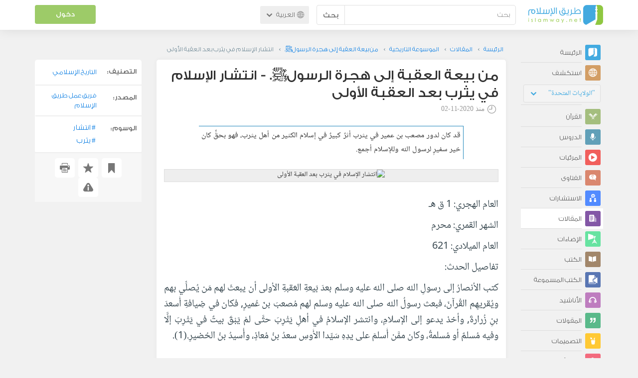

--- FILE ---
content_type: text/html; charset=UTF-8
request_url: https://ar.islamway.net/article/81992/%D8%A7%D9%86%D8%AA%D8%B4%D8%A7%D8%B1-%D8%A7%D9%84%D8%A5%D8%B3%D9%84%D8%A7%D9%85-%D9%81%D9%8A-%D9%8A%D8%AB%D8%B1%D8%A8-%D8%A8%D8%B9%D8%AF-%D8%A7%D9%84%D8%B9%D9%82%D8%A8%D8%A9-%D8%A7%D9%84%D8%A3%D9%88%D9%84%D9%89?__ref=c-rel&__score=0.4
body_size: 10680
content:
<!DOCTYPE html>
<html lang="ar">
<head>
    <meta charset="utf-8">
    <title>انتشار الإسلام في يثرب بعد العقبة الأولى - من بيعة العقبة إلى هجرة الرسولﷺ. - طريق الإسلام</title>
    <link rel="canonical" href="https://ar.islamway.net/article/81992/%D8%A7%D9%86%D8%AA%D8%B4%D8%A7%D8%B1-%D8%A7%D9%84%D8%A5%D8%B3%D9%84%D8%A7%D9%85-%D9%81%D9%8A-%D9%8A%D8%AB%D8%B1%D8%A8-%D8%A8%D8%B9%D8%AF-%D8%A7%D9%84%D8%B9%D9%82%D8%A8%D8%A9-%D8%A7%D9%84%D8%A3%D9%88%D9%84%D9%89"/>
                                <link rel="amphtml" href="https://ar.islamway.net/amp/article/81992/%D8%A7%D9%86%D8%AA%D8%B4%D8%A7%D8%B1-%D8%A7%D9%84%D8%A5%D8%B3%D9%84%D8%A7%D9%85-%D9%81%D9%8A-%D9%8A%D8%AB%D8%B1%D8%A8-%D8%A8%D8%B9%D8%AF-%D8%A7%D9%84%D8%B9%D9%82%D8%A8%D8%A9-%D8%A7%D9%84%D8%A3%D9%88%D9%84%D9%89"/>
                <meta name="viewport" content="width=device-width, initial-scale=1, maximum-scale=5">
    <link rel="preconnect" href="//static.islamway.net">
    <link rel="preload" href="//static.islamway.net/bundles/islamway/fonts/iw-icons-1.4.woff2" as="font" type="font/woff2" crossorigin>
            <link rel="preload" href="//static.islamway.net/bundles/islamway/fonts/gess-med.woff2" as="font" type="font/woff2" crossorigin>
        <link rel="preload" href="//static.islamway.net/bundles/islamway/fonts/noto-naskh-ar.woff2" as="font" type="font/woff2" crossorigin>
        <link rel="preload" href="//static.islamway.net/bundles/islamway/fonts/gess-light.woff2" as="font" type="font/woff2" crossorigin>
        <meta http-equiv="X-UA-Compatible" content="IE=edge">
    <link rel="icon" type="image/x-icon" href="/favicon.ico"/>
    <meta name="theme-color" content="#3c763d"/>
    <meta name="description" content="قد كان لدور مصعب بن عمير في يثرب أثرٌ كبيرٌ في إسلام الكثير من أهل يثرب، فهو بحقٍّ كان خير سفيرٍ لرسول الله وللإسلام أجمع.">
<meta name="keywords" content="انتشار, يثرب">
<meta name="fb:admins" content="100001957972275">
<meta name="fb:app_id" content="1071389429539367">
<meta name="og:type" content="article">
<meta name="og:url" content="https://ar.islamway.net/article/81992">
<meta name="og:title" content="انتشار الإسلام في يثرب بعد العقبة الأولى - من بيعة العقبة إلى هجرة الرسولﷺ.">
<meta name="og:description" content="قد كان لدور مصعب بن عمير في يثرب أثرٌ كبيرٌ في إسلام الكثير من أهل يثرب، فهو بحقٍّ كان خير سفيرٍ لرسول الله وللإسلام أجمع.">
<meta name="og:image" content="/uploads/articles/download(2).jpg">
<meta name="twitter:card" content="summary">
<meta name="twitter:site" content="@IslamwayApps">
<meta name="twitter:title" content="انتشار الإسلام في يثرب بعد العقبة الأولى - من بيعة العقبة إلى هجرة الرسولﷺ.">
<meta name="twitter:description" content="قد كان لدور مصعب بن عمير في يثرب أثرٌ كبيرٌ في إسلام الكثير من أهل يثرب، فهو بحقٍّ كان خير سفيرٍ لرسول الله وللإسلام أجمع.">
<meta name="twitter:image" content="/uploads/articles/download(2).jpg">

    <link rel="prev" href="https://ar.islamway.net/article/81966/%D9%87%D8%AC%D8%B1%D8%A9-%D8%A3%D8%A8%D9%8A-%D8%B3%D9%84%D9%85%D8%A9-%D9%88%D8%A3%D9%85-%D8%B3%D9%84%D9%85%D8%A9">
<link rel="next" href="https://ar.islamway.net/article/82038/%D8%A8%D9%8A%D8%B9%D8%A9-%D8%A7%D9%84%D8%B9%D9%82%D8%A8%D8%A9-%D8%A7%D9%84%D8%AB%D8%A7%D9%86%D9%8A%D8%A9">

    
<script type="application/ld+json">
{
    "@context": "http://schema.org",
    "@type": "Article",
    "description": "قد كان لدور مصعب بن عمير في يثرب أثرٌ كبيرٌ في إسلام الكثير من أهل يثرب، فهو بحقٍّ كان خير سفيرٍ لرسول الله وللإسلام أجمع.",
    "headline": "انتشار الإسلام في يثرب بعد العقبة الأولى",
    "publisher": {
        "@type": "Organization",
        "logo": {
            "@type": "ImageObject",
            "encodingFormat": "png",
            "width": 210,
            "height": 60,
            "isFamilyFriendly": "True",
            "url": "https://static.islamway.net/bundles/islamway/images/logo-210x60-ar.png"
        },
        "name": "Islamway"
    },
    "aggregateRating": {
        "@type": "AggregateRating",
        "ratingCount": 5,
        "ratingValue": 2.6,
        "bestRating": 5,
        "worstRating": 1
    },
    "datePublished": "2020-11-02T01:58:00+0300",
    "dateModified": "2020-11-02T02:08:06+0300",
    "mainEntityOfPage": {
        "@type": "WebPage",
        "breadcrumb": {
            "@type": "BreadcrumbList",
            "itemListElement": [
                {
                    "@type": "ListItem",
                    "position": 1,
                    "item": {
                        "@id": "/",
                        "name": "الرئيسة"
                    }
                },
                {
                    "@type": "ListItem",
                    "position": 2,
                    "item": {
                        "@id": "/articles",
                        "name": "المقالات"
                    }
                },
                {
                    "@type": "ListItem",
                    "position": 3,
                    "item": {
                        "@id": "/collection/18465",
                        "name": "الموسوعة التاريخية"
                    }
                },
                {
                    "@type": "ListItem",
                    "position": 4,
                    "item": {
                        "@id": "/collection/18468",
                        "name": "من بيعة العقبة إلى هجرة الرسولﷺ."
                    }
                },
                {
                    "@type": "ListItem",
                    "position": 5,
                    "item": {
                        "@id": "/article/81992",
                        "name": "انتشار الإسلام في يثرب بعد العقبة الأولى"
                    }
                }
            ]
        }
    }
}
</script>
            <script>
        window.ga=window.ga||function(){(ga.q=ga.q||[]).push(arguments)};ga.l=+new Date;
        ga('create', 'UA-383411-1', {'cookieDomain': 'none','siteSpeedSampleRate': 20});
        ga('require', 'displayfeatures');
        ga('set', 'anonymizeIp', true);
        ga('send', 'pageview');
        ga('set', 'contentGroup3', 'islamw');
        ga('set', 'contentGroup5', window.matchMedia('(display-mode: standalone)').matches ? 'standalone' : 'browser');
    </script>
    <script async src='https://www.google-analytics.com/analytics.js'></script>

    <link rel="manifest" href="/manifest-ar.json"/>
    <link rel="publisher" href="https://plus.google.com/112852462581299882836/"/>     <link rel="home" href="https://ar.islamway.net/"/>
    <meta name="application-name" content="طريق الإسلام"/>
            <link rel="stylesheet" href="https://static.islamway.net/bundles/islamway/css/bootstrap-3.3.4.min.css">
                    <link rel="stylesheet" href="https://static.islamway.net/bundles/islamway/css/bootstrap-rtl-3.3.4.min.css">
                                            <link rel="stylesheet" href="https://static.islamway.net/assets/1.1.15/css/main_rtl.min.css">
                            <link rel="stylesheet" href="/bundles/islamway/css/ramadan1446.css">
        <style>
    .fatwarequest-user-email { color: #2196f3; }
    .entry-view .book-cover { width: 80%; max-width: 400px !important; }
    .post-details .img-wpr img { width: 100% }
    .entry-view .scholarBottom div.info a { color: #555; font-size: 11pt; }
    .brief-biography { font-size: 9pt; }
    @media (max-width: 480px) {
      .post-details #accordion .panel-body { padding: 15px 3px 3px; }
    }

    #content-wpr .entry-view .breadcrumbs, #content-wpr .collection-wpr .breadcrumbs { display: block; margin: 0; padding: 0 20px 10px; max-width: 100%; overflow: hidden; }
    #content-wpr .breadcrumbs ul { width: 800px; }
    #content-wpr .breadcrumbs li a, .breadcrumbs li span { font: 200 13px GE_SS !important; padding: 0; }
    #content-wpr .breadcrumbs li a span { color: #1e88e5; }
    #content-wpr .breadcrumbs li + li::before { content: ""; padding: 0; }

    #content-header.aggregate-173 .iw-panel {
        position: relative;
        margin-top: 0 !important;
        padding: 70px 30px !important;
        text-align: center;
        background-position: left bottom;
        background-repeat: no-repeat;
        background-size: cover;
        background-image: url(/bundles/islamway/images/ramadan-banner-bg.png);
        background-color: #42a9df;
    }
    
    #content-header.aggregate-178 .iw-panel, 
    #content-header.aggregate-182 .iw-panel, 
    #content-header.aggregate-184 .iw-panel, 
    #content-header.aggregate-186 .iw-panel, 
    #content-header.aggregate-188 .iw-panel,
	#content-header.aggregate-190 .iw-panel {
        position: relative;
        margin-top: 0 !important;
        padding: 70px 30px !important;
        text-align: center;
        background-position: left bottom;
        background-repeat: no-repeat;
        background-size: cover;
        background-color: #42a9df;
    }
    
    #content-header.aggregate-178 .iw-panel {
        background-image: url(/bundles/islamway/images/ramadan-1442-banner-bg-02.jpg);
    }
    
    #content-header.aggregate-182 .iw-panel {
        background-image: url(/bundles/islamway/images/ramadan-1443-banner-bg-02.jpg);
    }
    
    #content-header.aggregate-184 .iw-panel {
        background-image: url(/bundles/islamway/images/Lial-Ashr.png);
    }

    #content-header.aggregate-186 .iw-panel {
        background-image: url(/bundles/islamway/images/ramadan-1444-banner-bg-02.jpg);
    }

    #content-header.aggregate-188 .iw-panel {
        background-image: url(/bundles/islamway/images/ramadan-1445-banner-bg-02.jpg);
    }
	
	#content-header.aggregate-190 .iw-panel {
        background-image: url(/bundles/islamway/images/ramadan-1446-banner-bg-02.jpg);
    }

    #content-header.aggregate-173 h1 span, 
    #content-header.aggregate-178 h1 span, 
    #content-header.aggregate-182 h1 span, 
    #content-header.aggregate-184 h1 span, 
    #content-header.aggregate-186 h1 span, 
    #content-header.aggregate-188 h1 span,
    #content-header.aggregate-190 h1 span {
        display: none;
    }

    #content-header.aggregate-173 h1, 
    #content-header.aggregate-178 h1, 
    #content-header.aggregate-182 h1, 
    #content-header.aggregate-184 h1, 
    #content-header.aggregate-186 h1,
    #content-header.aggregate-188 h1,
    #content-header.aggregate-190 h1 {
        color: #fff !important;
        margin: 0 !important;
    }
    </style>
    <script>var isOldIE = false;</script>
    <!--[if lt IE 9]>
    <script>
        // <![CDATA[
    isOldIE = true;
    document.createElement('header');document.createElement('nav');document.createElement('main');document.createElement('footer');
    // ]]>
    </script>
    <![endif]-->
    <!--[if lte IE 9]>
    <script src="//static.islamway.net/bundles/islamway/js/respond-1.4.2.min.js"></script>
    <![endif]-->
</head>
<body class="rtl hover" itemscope itemtype="http://schema.org/WebPage">
<div class="main-wrapper">
    <header class="nav-onscroll nav-down" itemscope itemtype="http://schema.org/WPHeader">
        <div id="header-top">
            <div id="brand-bar">
                <div class="container">
                    <div class="brand-bar-search">
                        <div class="brand-logo">
                            <a href="/">
                                <img height="40" src="//static.islamway.net/uploads/settings/ar-logo.png" alt="طريق الإسلام">
                            </a>
                        </div>
                        <div id="search-wpr">
                            <a href="#" class="main-menu-trigger"><span class="icon-menu"></span><span class="hint">القائمة الرئيسية</span></a>
                            <form method="get" role="search" action="/search">
                                <div class="input-group">
                                    <label for="srch-term" class="sr-only">بحث</label>
                                    <input type="text" class="form-control" placeholder="بحث"
                                           name="query" id="srch-term" value="">
                                    <div class="input-group-btn">
                                        <button class="btn btn-default" type="submit">بحث</button>
                                    </div>
                                </div>
                            </form>
                        </div>

                        <div class="language-picker dropdown">
                            <a href="#" class="dropdown-toggle" data-toggle="dropdown" aria-expanded="false" role="button">
                                <span class="icon-globe"></span>
                                العربية
                                <span class="arrow-down icon-arrow-down"></span>
                            </a>
                            <ul class="dropdown-menu" role="menu" aria-labelledby="language menu">
                                                                    <li role="presentation">
                                                                                    <span role="menuitem" tabindex="-1" class="ar">العربية</span>
                                                                            </li>
                                                                    <li role="presentation">
                                                                                    <a role="menuitem" tabindex="-1" class="en" href="//en.islamway.net/">English</a>
                                                                            </li>
                                                                    <li role="presentation">
                                                                                    <a role="menuitem" tabindex="-1" class="fr" href="http://fr.islamway.net">français</a>
                                                                            </li>
                                                                    <li role="presentation">
                                                                                    <a role="menuitem" tabindex="-1" class="id" href="http://id.islamway.net">Bahasa Indonesia</a>
                                                                            </li>
                                                                    <li role="presentation">
                                                                                    <a role="menuitem" tabindex="-1" class="tr" href="http://tr.islamway.net">Türkçe</a>
                                                                            </li>
                                                                    <li role="presentation">
                                                                                    <a role="menuitem" tabindex="-1" class="fa" href="http://fa.islamway.net">فارسی</a>
                                                                            </li>
                                                                    <li role="presentation">
                                                                                    <a role="menuitem" tabindex="-1" class="es" href="http://es.islamway.net">español</a>
                                                                            </li>
                                                                    <li role="presentation">
                                                                                    <a role="menuitem" tabindex="-1" class="de" href="http://de.islamway.net">Deutsch</a>
                                                                            </li>
                                                                    <li role="presentation">
                                                                                    <a role="menuitem" tabindex="-1" class="it" href="http://it.islamway.net">italiano</a>
                                                                            </li>
                                                                    <li role="presentation">
                                                                                    <a role="menuitem" tabindex="-1" class="pt" href="http://pt.islamway.net">português</a>
                                                                            </li>
                                                                    <li role="presentation">
                                                                                    <a role="menuitem" tabindex="-1" class="zh" href="http://zh.islamway.net">中文</a>
                                                                            </li>
                                                            </ul>
                        </div>
                    </div>

                    <div class="brand-bar-user" data-intro-id="login" data-position='bottom' data-intro-text="تسجيل الدخول يتيح لك كامل خدمات الموقع أثناء التصفح">
                        <div id="user-menu">
                            <div class="membership-btns align-center col-xs-12">
    <div class="menu-container" >
        <a class="btn bg-green color-white header-btn"  data-toggle="modal" data-url="/login" data-target="#modalBox">دخول</a>
    </div>
    <br>
</div>

                        </div>
                    </div>

                </div>
            </div>
        </div>
    </header>

    <div id="main-wpr" class="container">
        <div class="row">
            <div class="col-lg-2 col-md-3">
                <div id="main-menu" class="inner-menu">
                    <div class="dropdown phone-language-picker">
                        <a href="#" class="dropdown-toggle" data-toggle="dropdown" aria-expanded="false" role="button">
                            <span class="icon-globe"></span>
                            العربية
                            <span class="arrow-down icon-arrow-down"></span>
                        </a>
                        <ul class="dropdown-menu" role="menu" aria-labelledby="language menu">
                                                            <li role="presentation">
                                                                            <span role="menuitem" tabindex="-1" class="ar">العربية</span>
                                                                    </li>
                                                            <li role="presentation">
                                                                            <a role="menuitem" tabindex="-1" class="en" href="//en.islamway.net/">English</a>
                                                                    </li>
                                                            <li role="presentation">
                                                                            <a role="menuitem" tabindex="-1" class="fr" href="http://fr.islamway.net">français</a>
                                                                    </li>
                                                            <li role="presentation">
                                                                            <a role="menuitem" tabindex="-1" class="id" href="http://id.islamway.net">Bahasa Indonesia</a>
                                                                    </li>
                                                            <li role="presentation">
                                                                            <a role="menuitem" tabindex="-1" class="tr" href="http://tr.islamway.net">Türkçe</a>
                                                                    </li>
                                                            <li role="presentation">
                                                                            <a role="menuitem" tabindex="-1" class="fa" href="http://fa.islamway.net">فارسی</a>
                                                                    </li>
                                                            <li role="presentation">
                                                                            <a role="menuitem" tabindex="-1" class="es" href="http://es.islamway.net">español</a>
                                                                    </li>
                                                            <li role="presentation">
                                                                            <a role="menuitem" tabindex="-1" class="de" href="http://de.islamway.net">Deutsch</a>
                                                                    </li>
                                                            <li role="presentation">
                                                                            <a role="menuitem" tabindex="-1" class="it" href="http://it.islamway.net">italiano</a>
                                                                    </li>
                                                            <li role="presentation">
                                                                            <a role="menuitem" tabindex="-1" class="pt" href="http://pt.islamway.net">português</a>
                                                                    </li>
                                                            <li role="presentation">
                                                                            <a role="menuitem" tabindex="-1" class="zh" href="http://zh.islamway.net">中文</a>
                                                                    </li>
                                                    </ul>
                    </div>
                    <ul id="activity-stream-tabs" class="list-inline">
    
    <li >
        <a href="/?tab=m">
            <i class="icon-logo-gray"></i>
            <span>الرئيسة</span>
        </a>
    </li>

        <li class="" data-intro-id="discover" data-position='bottom' data-intro-text="استعرض المواد الأكثر اهتمامًا من زوار دولتك أو الدولة التي تختارها">
        <a href="/?tab=h">
            <i class="icon-globe"></i>
            <span>استكشف</span>
        </a>
        <input type="hidden" id="country-code" name="country-code" value="US">
        <div id="country-selector" class="btn-group" data-id="US">
          <a type="button" class="dropdown-toggle" data-toggle="dropdown" aria-haspopup="true" aria-expanded="false">
              "الولايات المتحدة"
            <span class="arrow-down icon-arrow-down"></span>
          </a>
          <ul class="dropdown-menu">
            <li><a href="#" data-id="SA">السعودية</a></li>
            <li><a href="#" data-id="EG">مصر</a></li>
            <li><a href="#" data-id="DZ">الجزائر</a></li>
            <li><a href="#" data-id="MA">المغرب</a></li>
            <li class="countries-filter-search"><input id="country-filter" type="text" /></li>
            <li class="all-countries"></li>
          </ul>
        </div>
    </li>
</ul>
                    
    
<ul itemscope itemtype="http://schema.org/SiteNavigationElement">
            <li >
            <a itemprop="url" href="/recitations" title="القرآن">
                <i class="icon-recitations"></i>
                <span itemprop="name">القرآن</span>
            </a>
        </li>
            <li >
            <a itemprop="url" href="/lessons" title="الدروس">
                <i class="icon-lessons"></i>
                <span itemprop="name">الدروس</span>
            </a>
        </li>
            <li >
            <a itemprop="url" href="/videos" title="المرئيات">
                <i class="icon-videos"></i>
                <span itemprop="name">المرئيات</span>
            </a>
        </li>
            <li >
            <a itemprop="url" href="/fatawa" title="الفتاوى">
                <i class="icon-fatawa"></i>
                <span itemprop="name">الفتاوى</span>
            </a>
        </li>
            <li >
            <a itemprop="url" href="/counsels" title="الاستشارات">
                <i class="icon-counsels"></i>
                <span itemprop="name">الاستشارات</span>
            </a>
        </li>
            <li class="current">
            <a itemprop="url" href="/articles" title="المقالات">
                <i class="icon-articles"></i>
                <span itemprop="name">المقالات</span>
            </a>
        </li>
            <li >
            <a itemprop="url" href="/spotlights" title="الإضاءات">
                <i class="icon-spotlights"></i>
                <span itemprop="name">الإضاءات</span>
            </a>
        </li>
            <li >
            <a itemprop="url" href="/books" title="الكتب">
                <i class="icon-books"></i>
                <span itemprop="name">الكتب</span>
            </a>
        </li>
            <li >
            <a itemprop="url" href="/audiobooks" title="الكتب المسموعة">
                <i class="icon-audiobooks"></i>
                <span itemprop="name">الكتب المسموعة</span>
            </a>
        </li>
            <li >
            <a itemprop="url" href="/anasheed" title="الأناشيد">
                <i class="icon-anasheed"></i>
                <span itemprop="name">الأناشيد</span>
            </a>
        </li>
            <li >
            <a itemprop="url" href="/quotes" title="المقولات">
                <i class="icon-quotes"></i>
                <span itemprop="name">المقولات</span>
            </a>
        </li>
            <li >
            <a itemprop="url" href="/photos" title="التصميمات">
                <i class="icon-photos"></i>
                <span itemprop="name">التصميمات</span>
            </a>
        </li>
            <li >
            <a itemprop="url" href="https://akhawat.islamway.net/forum/" title="ركن الأخوات">
                <i class="icon-sisters"></i>
                <span itemprop="name">ركن الأخوات</span>
            </a>
        </li>
            <li >
            <a itemprop="url" href="/scholars" title="العلماء والدعاة">
                <i class="icon-scholars"></i>
                <span itemprop="name">العلماء والدعاة</span>
            </a>
        </li>
    </ul>

                    <ul class="about-menu">
                        <li ><a href="/contact-forms/send">
                                <i class="icon-logo-gray icon-gray"></i>
                                <span>اتصل بنا</span>
                            </a></li>
                        <li >
                            <a href="/page/101/%D9%85%D9%86%20%D9%86%D8%AD%D9%86">
                                <i class="icon-logo-gray icon-gray"></i>
                                <span>من نحن</span>
                            </a>
                        </li>
                        <li >
                            <a href="/page/104/%D8%A7%D8%B9%D9%84%D9%86%20%D9%85%D8%B9%D9%86%D8%A7">
                                <i class="icon-logo-gray icon-gray"></i>
                                <span>اعلن معنا</span>
                            </a>
                        </li>
                        <li>
                            <a class="back-to-old" onclick="ga('send', 'event', 'Back-to-old-version', 'https://ar.islamway.net/article/81992/%D8%A7%D9%86%D8%AA%D8%B4%D8%A7%D8%B1-%D8%A7%D9%84%D8%A5%D8%B3%D9%84%D8%A7%D9%85-%D9%81%D9%8A-%D9%8A%D8%AB%D8%B1%D8%A8-%D8%A8%D8%B9%D8%AF-%D8%A7%D9%84%D8%B9%D9%82%D8%A8%D8%A9-%D8%A7%D9%84%D8%A3%D9%88%D9%84%D9%89')" href="http://ar.old.islamway.net/article/81992/%D8%A7%D9%86%D8%AA%D8%B4%D8%A7%D8%B1-%D8%A7%D9%84%D8%A5%D8%B3%D9%84%D8%A7%D9%85-%D9%81%D9%8A-%D9%8A%D8%AB%D8%B1%D8%A8-%D8%A8%D8%B9%D8%AF-%D8%A7%D9%84%D8%B9%D9%82%D8%A8%D8%A9-%D8%A7%D9%84%D8%A3%D9%88%D9%84%D9%89">
                                <i class="icon-logo-gray icon-gray"></i>
                                <span>الموقع القديم</span>
                            </a>
                        </li>
                    </ul>

                    <div class="about-sec">
                        <span class="copyrights">جميع الحقوق محفوظة 1998 - 2026</span>
                        <div class="side-social-icons">
                            <ul>
                                <li><a target="_blank" rel="noopener noreferrer" href="https://www.facebook.com/ArIslamway" title="Facebook"><span class="icon-facebook-rounded"></span></a></li>
                                <li><a target="_blank" rel="noopener noreferrer" href="https://twitter.com/ArIslamway" title="Twitter"><span class="icon-twitter-rounded"></span></a></li>
                                <li><a target="_blank" rel="noopener noreferrer" href="https://www.pinterest.com/ArIslamway" title="Pinterest"><span class="icon-pinterest-rounded"></span></a></li>
                            </ul>

                        </div>

                        
                    </div>
                </div>
            </div>

            <div class="col-lg-10 col-md-9">

                <a class="starttour" href="javascript:void(0);" style="display: none">مساعدة</a>
                <div class="ads_wrap">
                    <div class="ads-box-200x90 top_ad_small">
                        <div class="adunit" data-adunit="AR_200x90_W_top_allpages" data-dimensions="200x90" data-size-mapping="top-right-ads" itemscope itemtype="http://schema.org/WPAdBlock" style="margin:0 auto 15px auto;"></div>
                    </div>
                    <div class="ads-box-728x90 top_ad_big">
                        <div class="adunit" data-adunit="AR_728x90-320x100_WTM_top_allpages" data-size-mapping="top-left-ads" itemscope itemtype="http://schema.org/WPAdBlock" style=" margin:0 auto 15px auto;"></div>
                    </div>
                </div>
                <main class="row">
                    
                                                            <div id="content-wpr" class="col-sm-12">

                                                
                        
                                                
                        
                                        
            <div class="content">
        <div class="row entry-view article" data-id="2484264">
            <div class="breadcrumbs">
    <ul>
          <li><a href="/" class="home" data-tip="الرئيسة"><span>الرئيسة</span></a></li>
          <li><a href="/articles"><span>المقالات</span></a></li>
          <li><a href="/collection/18465"><span>الموسوعة التاريخية</span></a></li>
          <li><a href="/collection/18468"><span>من بيعة العقبة إلى هجرة الرسولﷺ.</span></a></li>
          <li><span>انتشار الإسلام في يثرب بعد العقبة الأولى</span></li>
        </ul>
</div>

            <div class="col-lg-9 col-md-12 col-sm-12">
                
                <div class="w-box post-details clear">
                    <div class="post-title">
                        <h1 class="title">من بيعة العقبة إلى هجرة الرسولﷺ. - انتشار الإسلام في يثرب بعد العقبة الأولى</h1>
                                                    <div class="time"><span class="icon-time"></span>منذ <span class="darker">2020-11-02</span></div>
                                            </div>
                                            <p id="entry-summary">قد كان لدور مصعب بن عمير في يثرب أثرٌ كبيرٌ في إسلام الكثير من أهل يثرب، فهو بحقٍّ كان خير سفيرٍ لرسول الله وللإسلام أجمع.</p>
                    
                    <div class="img-wpr article-image">
    <img src="//static.islamway.net/uploads/articles/download(2).jpg" alt="انتشار الإسلام في يثرب بعد العقبة الأولى" />
  </div>
<div class="html">
        <p class="text-justify">العام الهجري:&nbsp;1 ق هـ</p><p class="text-justify">الشهر القمري:&nbsp;محرم</p><p class="text-justify">العام الميلادي:&nbsp;621</p><p class="text-justify">تفاصيل الحدث:</p><p class="text-justify">كتب الأنصارُ إلى رسولِ الله صلى الله عليه وسلم بعدَ بَيعةِ العَقبةِ الأولى أن يبعثَ لهم مَن يُصلِّي بهم ويُقريهِم القُرآنَ، فبعث رسولُ الله صلى الله عليه وسلم لهم مُصعبَ بنَ عُميرٍ, فكان في ضِيافةِ أَسعدَ بنِ زُرارةَ, وأخذ يدعو إلى الإسلامِ، وانتشر الإسلامُ في أهلِ يَثْرِبَ حتَّى لمْ يَبْقَ بيتٌ في يَثْرِبَ إلَّا وفيه مُسلمٌ أو مُسلمةٌ، وكان ممَّن أَسلمَ على يدِهِ سَيِّدا الأَوسِ سعدُ بنُ مُعاذٍ، وأُسيدُ بنُ الحُضيرِ.(1).</p><p class="text-justify">&nbsp;</p><p class="text-justify">لقد كان لدور&nbsp;مصعب بن عمير في يثرب&nbsp;أثرٌ كبيرٌ في إسلام الكثير من أهل يثرب، فهو بحقٍّ كان خير سفيرٍ لرسول الله وللإسلام أجمع، وكان أول فاتحٍ ومخططٍ لدولة الإسلام في المدينة، فعلى يديه أسلم أسيد بن حضير وسعد بن معاذ سيدا بني عبد الأشهل من قبيلة الأوس ومن بعدهما قبيلتهما، ثم إنَّه لم تبق دارٌ من دور الأنصار إلَّا وفيها رجالٌ ونساءٌ مسلمون. (2).<br />_______________________<br />(1) الدرر السنية<br />(2) <a class="term" target="_blank" href="/tag/التاريخ الإسلامي">التاريخ الإسلامي</a> الدكتور &quot;راغب السرجاني&quot;</p>
  </div>


                    
                    
                    
                                            <div class="clearfix"></div>
                        <ul class="entry-ctrls post-actions" data-id="2484264">
                            <li><a class="act icon-like " href="#" data-toggle="tooltip" data-placement="top" title="إعجاب"></a><span class="up-votes">2</span></li>
                                                        <li><a class="act icon-dislike " href="#" data-toggle="tooltip" data-placement="top" title="عدم إعجاب"></a> <span class="down-votes">3</span></li>
                                                        <li><span class="icon-views"></span><span class="views-count">7,272</span></li>
                        </ul>
                        <div class="share-ctrls post-sharing">
                            <span>مشاركة</span>
                                                        <div class="sharing-icons size-32 horizontal clearfix" data-url="http://iswy.co/e2bq18" data-title="انتشار الإسلام في يثرب بعد العقبة الأولى" data-image=""></div>
                            <div class="modal fade" id="share-dialog" tabindex="-1" role="dialog" aria-labelledby="share-dialog-title" aria-hidden="true">
  <div class="modal-dialog">
    <div class="modal-content">
      <div class="modal-header">
        <button type="button" class="close" data-dismiss="modal" aria-label="Close"><span aria-hidden="true">&times;</span></button>
        <h4 class="modal-title" id="share-dialog-title">مشاركة</h4>
      </div>
      <div class="modal-body">
        <textarea id="sharing-text" rows="5" style="width:100%"></textarea>
        <input type="hidden" id="shared-entry" value="" />
      </div>
      <div class="modal-footer" style="margin:10px 20px;">
        <div class="pull-right">
          <ul id="micropost-audience-dropdown" style="margin-top: 16px; margin-bottom: 0;">
            <input type="hidden" id="micropost-audience" value="1">
            <li class="dropdown" style="line-height: 20px;">
              <a href="#" class="dropdown-toggle" data-toggle="dropdown">الجميع <b class="caret"></b></a>
              <ul class="dropdown-menu">
                <li><a href="#" audience="1">الجميع</a></li>
                <li><a href="#" audience="2">متابعي المتابِعين</a></li>
                <li><a href="#" audience="4">المتابِعون</a></li>
                <li><a href="#" audience="8">أنا فقط</a></li>
              </ul>
            </li>
          </ul>
        </div>

        <button type="button" class="btn btn-default" data-dismiss="modal">إلغاء الأمر</button>
        <button type="button" id="share-btn" class="btn btn-primary">مشاركة</button>
      </div>
    </div>
  </div>
</div>
                        </div>
                                        <div class="clearfix"></div>
                </div>

                <div class="post-properties-box">
                    <ul class="entry-properties">
                                                    <li class="classification">
                                <span class="entry-properties-title">التصنيف:</span>
                                <div class="entry-properties-content">
                                    <ul class="list-inline">
                                                                                    <li><a href="/category/44">التاريخ الإسلامي</a></li>
                                                                            </ul>
                                </div>
                            </li>
                                                                            <li class="classification"><span  class="entry-properties-title">المصدر: </span>
                                <div class="entry-properties-content"> <a href="/source/411">فريق عمل طريق الإسلام</a></div>
                            </li>
                                                                    </ul>

                                            <ul id="tags">
                            <li>
                                <span class="entry-properties-title">الوسوم:</span>
                                <div class="entry-properties-content">
                                                                            <a class="tag" href="/tag/%D8%A7%D9%86%D8%AA%D8%B4%D8%A7%D8%B1"><span class="hash">#</span>انتشار</a>
                                                                            <a class="tag" href="/tag/%D9%8A%D8%AB%D8%B1%D8%A8"><span class="hash">#</span>يثرب</a>
                                                                    </div>
                            </li>
                        </ul>
                                    </div>

                                    <div id="entry-siblings-wpr" class="row">
                                                    <div id="prev-entry-cell" class="col-sm-4 icon-collection-nav1">
                                <a href="/article/81966/%D9%87%D8%AC%D8%B1%D8%A9-%D8%A3%D8%A8%D9%8A-%D8%B3%D9%84%D9%85%D8%A9-%D9%88%D8%A3%D9%85-%D8%B3%D9%84%D9%85%D8%A9">
                                    <small>المقال السابق</small>
                                    <br />
                                    <span>هجرة أبي سلمة وأم سلمة</span>
                                </a>
                            </div>
                                                <div id="collection-cell" class="text-center col-sm-4">
                                                        <a href="/collection/18468/%D9%85%D9%86-%D8%A8%D9%8A%D8%B9%D8%A9-%D8%A7%D9%84%D8%B9%D9%82%D8%A8%D8%A9-%D8%A5%D9%84%D9%89-%D9%87%D8%AC%D8%B1%D8%A9-%D8%A7%D9%84%D8%B1%D8%B3%D9%88%D9%84%EF%B7%BA">من بيعة العقبة إلى هجرة الرسولﷺ. </a>
                        </div>
                                                    <div id="next-entry-cell" class="col-sm-4 icon-collection-nav0 text-reverse">
                                <a href="/article/82038/%D8%A8%D9%8A%D8%B9%D8%A9-%D8%A7%D9%84%D8%B9%D9%82%D8%A8%D8%A9-%D8%A7%D9%84%D8%AB%D8%A7%D9%86%D9%8A%D8%A9">
                                    <small>المقال التالي</small>
                                    <br />
                                    <span>بيعة العقبة الثانية</span>
                                </a>
                            </div>
                                            </div>
                
                                    <div id="related" class="mobile">
                        <h3 class="text-center">مواضيع متعلقة...</h3>
                        <div class="related-slider">
                                                                                                                            
                                                                
                                                                
                                                                
                                <div class="item">
                                    <div class="box-related" >
                                        <div class="related-item-thumb">
                                            <a href="/article/96115?__ref=m-rel&amp;__score=10" class="related-thumb-articles" >
                                                <span class="icon-articles"></span>
                                            </a>
                                        </div>
                                        <div class="related-item-content">
                                            <h3>
                                                <a href="/article/96115/%D8%AE%D8%B7%D8%A8%D8%A9-%D8%B3%D9%8A%D8%B1%D8%A9-%D9%85%D8%B5%D8%B9%D8%A8-%D8%A8%D9%86-%D8%B9%D9%85%D9%8A%D8%B1-%D8%B1%D8%B6%D9%8A-%D8%A7%D9%84%D9%84%D9%87-%D8%B9%D9%86%D9%87?__ref=m-rel&amp;__score=10">خطبة: سيرة مصعب بن عمير رضي الله عنه</a>
                                            </h3>
                                            
                                        </div>
                                    </div>
                                </div>

                                                                                                                            
                                                                
                                                                
                                                                
                                <div class="item">
                                    <div class="box-related" >
                                        <div class="related-item-thumb">
                                            <a href="/article/80892?__ref=c-rel&amp;__score=0.6" class="related-thumb-articles" >
                                                <span class="icon-articles"></span>
                                            </a>
                                        </div>
                                        <div class="related-item-content">
                                            <h3>
                                                <a href="/article/80892/%D8%B1%D8%B3%D8%A7%D9%84%D8%A9-%D8%A5%D9%84%D9%89-%D8%A7%D9%84%D8%B4%D8%A8%D8%A7%D8%A8-%D8%A7%D9%84%D8%B3%D9%81%D9%8A%D8%B1-%D8%A7%D9%84%D9%86%D8%A7%D8%AC%D8%AD-%D9%85%D8%B5%D8%B9%D8%A8-%D8%A8%D9%86-%D8%B9%D9%85%D9%8A%D8%B1?__ref=c-rel&amp;__score=0.6">رسالة إلى الشباب: السفير الناجح مصعب بن عمير</a>
                                            </h3>
                                                                                                                                            <span class="related-item-author"><a href="/scholar/652/%D8%A3%D8%A8%D9%88-%D8%A7%D9%84%D9%87%D9%8A%D8%AB%D9%85-%D9%85%D8%AD%D9%85%D8%AF-%D8%AF%D8%B1%D9%88%D9%8A%D8%B4">أبو الهيثم محمد درويش</a></span>
                                            
                                        </div>
                                    </div>
                                </div>

                                                                                                                            
                                                                
                                                                
                                                                
                                <div class="item">
                                    <div class="box-related" >
                                        <div class="related-item-thumb">
                                            <a href="/article/28557?__ref=c-rel&amp;__score=0.6" class="related-thumb-articles" >
                                                <span class="icon-articles"></span>
                                            </a>
                                        </div>
                                        <div class="related-item-content">
                                            <h3>
                                                <a href="/article/28557/-18?__ref=c-rel&amp;__score=0.6">(18)</a>
                                            </h3>
                                                                                                                                            <span class="related-item-author"><a href="/scholar/3229/%D8%B1%D8%AD%D8%A7%D8%A8-%D8%AD%D8%B3%D8%A7%D9%86">رحاب حسَّان</a></span>
                                            
                                        </div>
                                    </div>
                                </div>

                                                                                                                            
                                                                
                                                                
                                                                
                                <div class="item">
                                    <div class="box-related" >
                                        <div class="related-item-thumb">
                                            <a href="/article/68880?__ref=c-rel&amp;__score=0.5" class="related-thumb-articles" >
                                                <span class="icon-articles"></span>
                                            </a>
                                        </div>
                                        <div class="related-item-content">
                                            <h3>
                                                <a href="/article/68880/%D8%A7%D9%84%D8%AD%D9%84%D9%82%D8%A9-28-%D8%A7%D9%84%D8%B3%D9%8A%D8%B1%D8%A9-8-%D8%A7%D9%84%D8%AF%D8%B9%D9%88%D8%A9-%D8%AE%D8%A7%D8%B1%D8%AC-%D9%85%D9%83%D8%A9-%D9%88%D9%85%D8%B5%D8%B9%D8%A8-%D9%8A%D8%B5%D9%86%D8%B9-%D8%A7%D9%84%D9%85%D8%B9%D8%AC%D8%B2%D8%A9?__ref=c-rel&amp;__score=0.5">الحلقة (28): السيرة (8): الدعوة خارج مكة ومصعب يصنع المعجزة .</a>
                                            </h3>
                                                                                                                                            <span class="related-item-author"><a href="/scholar/652/%D8%A3%D8%A8%D9%88-%D8%A7%D9%84%D9%87%D9%8A%D8%AB%D9%85-%D9%85%D8%AD%D9%85%D8%AF-%D8%AF%D8%B1%D9%88%D9%8A%D8%B4">أبو الهيثم محمد درويش</a></span>
                                            
                                        </div>
                                    </div>
                                </div>

                                                                                                                            
                                                                
                                                                
                                                                
                                <div class="item">
                                    <div class="box-related" >
                                        <div class="related-item-thumb">
                                            <a href="/article/84000?__ref=c-rel&amp;__score=0.5" class="related-thumb-articles" >
                                                <span class="icon-articles"></span>
                                            </a>
                                        </div>
                                        <div class="related-item-content">
                                            <h3>
                                                <a href="/article/84000/%D8%A5%D8%B1%D9%87%D8%A7%D8%B5%D8%A7%D8%AA-%D8%B1%D8%A8%D8%A7%D9%86%D9%8A%D8%A9-%D9%82%D8%A8%D9%84-%D8%A7%D9%84%D9%87%D8%AC%D8%B1%D8%A9-%D8%A7%D9%84%D9%86%D8%A8%D9%88%D9%8A%D8%A9?__ref=c-rel&amp;__score=0.5">إرهاصات ربانية قبل الهجرة النبوية</a>
                                            </h3>
                                            
                                        </div>
                                    </div>
                                </div>

                                                                                                                            
                                                                
                                                                
                                                                
                                <div class="item">
                                    <div class="box-related" >
                                        <div class="related-item-thumb">
                                            <a href="/article/96131?__ref=c-rel&amp;__score=0.4" class="related-thumb-articles" >
                                                <span class="icon-articles"></span>
                                            </a>
                                        </div>
                                        <div class="related-item-content">
                                            <h3>
                                                <a href="/article/96131/%D9%86%D8%A8%D8%B0%D8%A9-%D8%B9%D9%86-%D8%B3%D8%B9%D8%AF-%D8%A8%D9%86-%D9%85%D8%B9%D8%A7%D8%B0-%D8%B1%D8%B6%D9%8A-%D8%A7%D9%84%D9%84%D9%87-%D8%B9%D9%86%D9%87?__ref=c-rel&amp;__score=0.4">نبذة عن سعد بن معاذ رضي الله عنه</a>
                                            </h3>
                                            
                                        </div>
                                    </div>
                                </div>

                                                    </div>
                    </div>
                
                                    <div class="iw-panel" style="padding: 15px">
                        <div class="ads_wrap_box">
  <div class="ads_wrap">
    <div class="ads-box-300x250 ad_r">
      <div class="adunit" data-adunit="AR_300x250_WTM_middleR_allpages" data-dimensions="300x250" itemscope itemtype="http://schema.org/WPAdBlock"></div>
    </div>
    <div class="ads-box-300x250 ad_l">
      <div class="adunit" data-adunit="AR_300x250_WTM_middleL_allpages" data-dimensions="300x250" itemscope itemtype="http://schema.org/WPAdBlock"></div>
    </div>
  </div>
</div>
                    </div>
                
                            </div>
            <div id="entry-sidepane" class="col-lg-3 col-md-12 col-sm-12 mb-md-100">
                <div class="toolbar post-toolbar">
                    <a href="#" class="act bookmark icon-bookmark" title="حفظ"></a>
                    <a href="#" class="act favourite icon-favourite" title="أضف إلى المفضلة"></a>
                                            <a href="/article/81992/printable" class="print icon-print" title="نسخة للطباعة"></a>
                                        <a class="act report icon-report" href="/article/81992/report-problem" title="إبلاغ عن المادة"></a>
                </div>

                                    <div class="ads-box-200x200 visible-lg">
                        <div class="adunit" data-adunit="AR_200x200_W_left_entrypages" data-dimensions="200x200" itemscope itemtype="http://schema.org/WPAdBlock" style="margin: 0 auto 20px;"></div>
                    </div>
                            </div>
        </div>
    </div>
                    </div>

                                    </main>
            </div>
        </div>
    </div>

            <div class="btn-notification hide-notification-request">
        <h4> هل تود تلقي التنبيهات من موقع طريق الاسلام؟ </h4>
        <a href="#" class="btn bg-green color-white header-btn" id="notifications-accept"> نعم </a>
        <a href="#" class="btn push-later" id="notifications-reject"> أقرر لاحقاً </a>
    </div>
        <div class="off-screen">
        <div id="player-wpr"></div>
    </div>
</div>

<a id="gotop" class="fly-button" title="Scroll to top" onclick="ga('send', 'event', 'Back-to-top', 'https://ar.islamway.net/article/81992/%D8%A7%D9%86%D8%AA%D8%B4%D8%A7%D8%B1-%D8%A7%D9%84%D8%A5%D8%B3%D9%84%D8%A7%D9%85-%D9%81%D9%8A-%D9%8A%D8%AB%D8%B1%D8%A8-%D8%A8%D8%B9%D8%AF-%D8%A7%D9%84%D8%B9%D9%82%D8%A8%D8%A9-%D8%A7%D9%84%D8%A3%D9%88%D9%84%D9%89')"><i class="arrow-down icon-arrow-up"></i></a>
<script src="https://www.gstatic.com/firebasejs/5.0.1/firebase-app.js"></script>
<script src="https://www.gstatic.com/firebasejs/5.0.1/firebase-messaging.js"></script>

<script src="https://static.islamway.net/bundles/islamway/js/lab-2.0.3.min.js"></script>
<script>
    if('serviceWorker' in navigator) {
        navigator.serviceWorker.register('/service-worker-1.0.1.js');
    }

    if(window.ga && ga.loaded) {
        window.addEventListener('error', function(e) {
            ga('send', 'exception', { 'exDescription': e.message, 'exFatal': false });
        });

        window.addEventListener('beforeinstallprompt', function(e) {
            e.userChoice.then(function(choiceResult) {
                if(choiceResult.outcome == 'dismissed') {
                    ga('send', 'event', 'PWA', 'Cancel');
                } else {
                    ga('send', 'event', 'PWA', 'Install');
                }
            });
        });
    }

    var __domReadyHandlerExecuted = false;
    window.onload = function() {
        runDeferredScripts();
    };
    var imgLoader = "//static.islamway.net/bundles/islamway/images/loading/horizontal.gif";
    var modalTitle = "جاري التحميل ...";
    var BaseUrl = "";
    var CDN_HOST = '//static.islamway.net';
    CONFIG = {
        InternalSharing: true,
        FacebookAppId: '1071389429539367',
        TwitterAccount: 'ArIslamway',
        UsePlayerOnMobile: true,
        jwplayerVersion: '8.4.0',
        jwplayerKey: ''
    };

    $LAB
        .setOptions({
            BasePath: location.protocol + '//static.islamway.net/bundles/',
            AlwaysPreserveOrder: true
        })
        .script('islamway/js/jquery-' + (isOldIE ? '1.12.4' : '3.1.1') + '.min.js')
        .script('islamway/js/bootstrap-3.3.4.min.js')
        
                        .script('//static.islamway.net/assets/1.1.15/js/main_ar.min.js')
                
                        .script('/push-notifications-js')
        
        
                                        
                .wait(function () {
            $(function () {
                setupLayout();
                setupFollowButtons();
                bootbox.setLocale('ar');

                        
    function movePropertiesBox(mq) {
      if(!mq.matches) {
        $('.post-details').eq(0).after($('.post-properties-box'));
      } else {
        $('#entry-sidepane').prepend($('.post-properties-box'));
      }
    }

    var xsMediaQuery = window.matchMedia('(min-width: 1200px)');
    xsMediaQuery.addListener(movePropertiesBox);
    movePropertiesBox(xsMediaQuery);
    setupEntryControls('.entry-view');
    $(document).on('focus', '.comments textarea', function() { ifLoggedIn(function() {  }) });

                        __domReadyHandlerExecuted = true;
                $(document).on('click', 'a.back-to-old', function(ev) {
                    var date = new Date();
                    date.setTime(date.getTime() + (30 * 24 * 60 * 60 * 1000));
                    document.cookie = '_prefered_version=2;expires=' + date.toUTCString() + ';domain=.islamway.net;path=/';
                });

                // Google Analytics Events:
                if (window.ga && ga.loaded) {
                    $(document).on('click', '#main-menu ul > li > a', function () {
                        ga('send', 'event', 'main-menu', $(this).attr('href'));
                    });
                    $(document).on('click', 'div.sharing-icons > a', function () {
                        ga('send', 'event', 'Share', $(this).attr('class'));
                    });
                    $(document).on('click', 'a.term', function () {
                        ga('send', 'event', 'Search', 'keyword-link', $(this).text());
                    });
                }
            });
        })
    ;

    function runDeferredScripts() {
        if(__domReadyHandlerExecuted) {
            setupMediaPlayer();
                
    if(typeof playerConfig !== 'undefined') {
      for(key in playerConfig) {
        jwplayer(key).setup(playerConfig[key]);
        jwplayer(key).on('play', function(e) {
          ga('send', 'event', 'Play-FromEntryPage');
        });
      }
    }

    setupRelatedEntriesSlider();

    $(".comments-form-container").each(function() {
      var href = $(this).data('href');
      $(this).load(href);
    });
    
    if($('[data-toggle="popover"][data-content]').length) {
      $('[data-toggle="popover"][data-content]').popover();
    }
                        setupAds();
                    } else {
            setTimeout(runDeferredScripts, 50);
        }
    }

    window.addEventListener('beforeunload', function () {
        document.getElementById('content-wpr').classList.add('animate-out');
    });
</script>
    

    

<script defer src="https://static.cloudflareinsights.com/beacon.min.js/vcd15cbe7772f49c399c6a5babf22c1241717689176015" integrity="sha512-ZpsOmlRQV6y907TI0dKBHq9Md29nnaEIPlkf84rnaERnq6zvWvPUqr2ft8M1aS28oN72PdrCzSjY4U6VaAw1EQ==" data-cf-beacon='{"version":"2024.11.0","token":"3933c778bbe74c67b8539e367844ccbb","r":1,"server_timing":{"name":{"cfCacheStatus":true,"cfEdge":true,"cfExtPri":true,"cfL4":true,"cfOrigin":true,"cfSpeedBrain":true},"location_startswith":null}}' crossorigin="anonymous"></script>
</body>
</html>


--- FILE ---
content_type: text/html; charset=utf-8
request_url: https://www.google.com/recaptcha/api2/aframe
body_size: 268
content:
<!DOCTYPE HTML><html><head><meta http-equiv="content-type" content="text/html; charset=UTF-8"></head><body><script nonce="kP9MW_B5ctdxftvZ8_u64w">/** Anti-fraud and anti-abuse applications only. See google.com/recaptcha */ try{var clients={'sodar':'https://pagead2.googlesyndication.com/pagead/sodar?'};window.addEventListener("message",function(a){try{if(a.source===window.parent){var b=JSON.parse(a.data);var c=clients[b['id']];if(c){var d=document.createElement('img');d.src=c+b['params']+'&rc='+(localStorage.getItem("rc::a")?sessionStorage.getItem("rc::b"):"");window.document.body.appendChild(d);sessionStorage.setItem("rc::e",parseInt(sessionStorage.getItem("rc::e")||0)+1);localStorage.setItem("rc::h",'1770105996317');}}}catch(b){}});window.parent.postMessage("_grecaptcha_ready", "*");}catch(b){}</script></body></html>